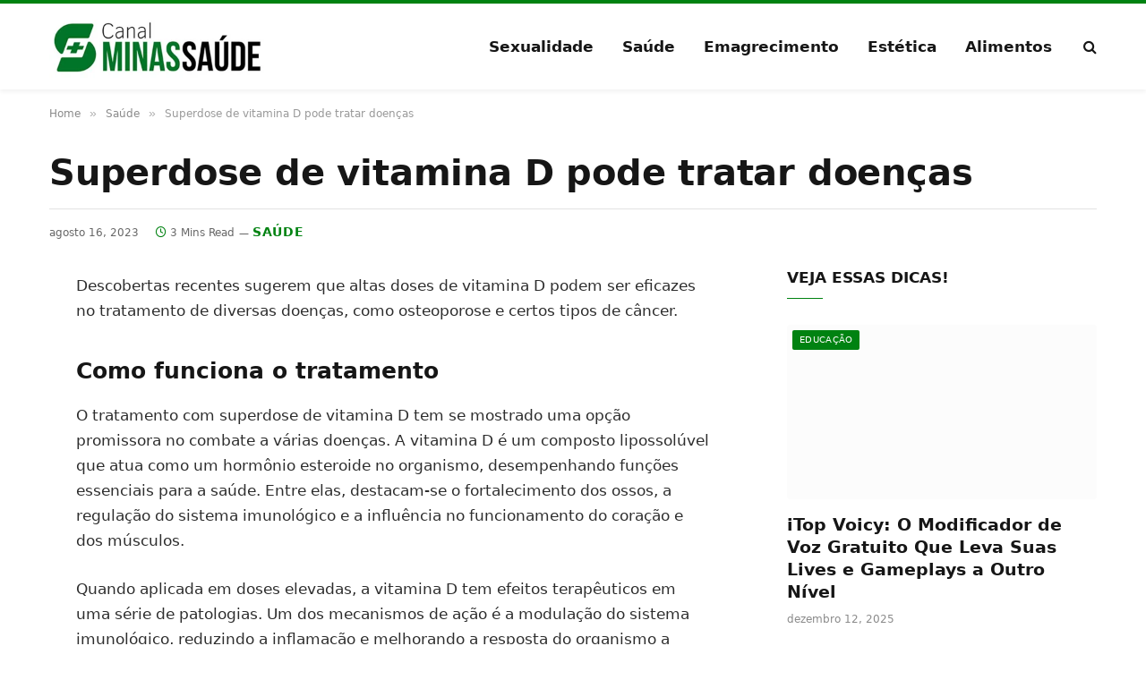

--- FILE ---
content_type: text/html; charset=UTF-8
request_url: https://www.canalminassaude.com.br/superdose-de-vitamina-d-pode-tratar-doencas/
body_size: 24138
content:
<!DOCTYPE html><html lang="pt-BR" prefix="og: https://ogp.me/ns#" class="s-light site-s-light"><head><script data-no-optimize="1">var litespeed_docref=sessionStorage.getItem("litespeed_docref");litespeed_docref&&(Object.defineProperty(document,"referrer",{get:function(){return litespeed_docref}}),sessionStorage.removeItem("litespeed_docref"));</script> <meta charset="UTF-8" /><meta name="viewport" content="width=device-width, initial-scale=1" /><title>Superdose de vitamina D pode tratar doenças</title><link rel="preload" as="font" href="https://www.canalminassaude.com.br/wp-content/themes/smart-mag/css/icons/fonts/ts-icons.woff2?v3.2" type="font/woff2" crossorigin="anonymous" /><meta name="description" content="Descobertas recentes sugerem que altas doses de vitamina D podem ser eficazes no tratamento de diversas doenças, como osteoporose e certos tipos de câncer."/><meta name="robots" content="follow, index, max-snippet:-1, max-video-preview:-1, max-image-preview:large"/><link rel="canonical" href="https://www.canalminassaude.com.br/superdose-de-vitamina-d-pode-tratar-doencas/" /><meta property="og:locale" content="pt_BR" /><meta property="og:type" content="article" /><meta property="og:title" content="Superdose de vitamina D pode tratar doenças" /><meta property="og:description" content="Descobertas recentes sugerem que altas doses de vitamina D podem ser eficazes no tratamento de diversas doenças, como osteoporose e certos tipos de câncer." /><meta property="og:url" content="https://www.canalminassaude.com.br/superdose-de-vitamina-d-pode-tratar-doencas/" /><meta property="og:site_name" content="Canal Minas Saúde" /><meta property="article:publisher" content="https://www.facebook.com/canalminassaude1" /><meta property="article:section" content="Saúde" /><meta property="og:image" content="https://www.canalminassaude.com.br/wp-content/uploads/2023/08/medico-especialista.jpg" /><meta property="og:image:secure_url" content="https://www.canalminassaude.com.br/wp-content/uploads/2023/08/medico-especialista.jpg" /><meta property="og:image:width" content="1000" /><meta property="og:image:height" content="667" /><meta property="og:image:alt" content="Superdose de vitamina D pode tratar doenças" /><meta property="og:image:type" content="image/jpeg" /><meta property="article:published_time" content="2023-08-16T19:35:14-03:00" /><meta name="twitter:card" content="summary_large_image" /><meta name="twitter:title" content="Superdose de vitamina D pode tratar doenças" /><meta name="twitter:description" content="Descobertas recentes sugerem que altas doses de vitamina D podem ser eficazes no tratamento de diversas doenças, como osteoporose e certos tipos de câncer." /><meta name="twitter:image" content="https://www.canalminassaude.com.br/wp-content/uploads/2023/08/medico-especialista.jpg" /><meta name="twitter:label1" content="Escrito por" /><meta name="twitter:data1" content="Carol Aparecida da Silva" /><meta name="twitter:label2" content="Tempo para leitura" /><meta name="twitter:data2" content="2 minutos" /> <script type="application/ld+json" class="rank-math-schema-pro">{"@context":"https://schema.org","@graph":[{"@type":"Organization","@id":"https://www.canalminassaude.com.br/#organization","name":"Canal Minas Sa\u00fade","sameAs":["https://www.facebook.com/canalminassaude1"],"logo":{"@type":"ImageObject","@id":"https://www.canalminassaude.com.br/#logo","url":"https://www.canalminassaude.com.br/wp-content/uploads/2022/06/canal-minas-230-_1_.webp","contentUrl":"https://www.canalminassaude.com.br/wp-content/uploads/2022/06/canal-minas-230-_1_.webp","caption":"Canal Minas Sa\u00fade","inLanguage":"pt-BR","width":"230","height":"55"}},{"@type":"WebSite","@id":"https://www.canalminassaude.com.br/#website","url":"https://www.canalminassaude.com.br","name":"Canal Minas Sa\u00fade","publisher":{"@id":"https://www.canalminassaude.com.br/#organization"},"inLanguage":"pt-BR"},{"@type":"ImageObject","@id":"https://www.canalminassaude.com.br/wp-content/uploads/2023/08/medico-especialista.jpg","url":"https://www.canalminassaude.com.br/wp-content/uploads/2023/08/medico-especialista.jpg","width":"1000","height":"667","inLanguage":"pt-BR"},{"@type":"WebPage","@id":"https://www.canalminassaude.com.br/superdose-de-vitamina-d-pode-tratar-doencas/#webpage","url":"https://www.canalminassaude.com.br/superdose-de-vitamina-d-pode-tratar-doencas/","name":"Superdose de vitamina D pode tratar doen\u00e7as","datePublished":"2023-08-16T19:35:14-03:00","dateModified":"2023-08-16T19:35:14-03:00","isPartOf":{"@id":"https://www.canalminassaude.com.br/#website"},"primaryImageOfPage":{"@id":"https://www.canalminassaude.com.br/wp-content/uploads/2023/08/medico-especialista.jpg"},"inLanguage":"pt-BR"},{"@type":"Person","@id":"https://www.canalminassaude.com.br/superdose-de-vitamina-d-pode-tratar-doencas/#author","name":"Carol Aparecida da Silva","image":{"@type":"ImageObject","@id":"https://www.canalminassaude.com.br/wp-content/litespeed/avatar/42e99006ec2854e3d6e2fb44bed52664.jpg?ver=1768426428","url":"https://www.canalminassaude.com.br/wp-content/litespeed/avatar/42e99006ec2854e3d6e2fb44bed52664.jpg?ver=1768426428","caption":"Carol Aparecida da Silva","inLanguage":"pt-BR"},"sameAs":["https://www.canalminassaude.com.br/"],"worksFor":{"@id":"https://www.canalminassaude.com.br/#organization"}},{"@type":"BlogPosting","headline":"Superdose de vitamina D pode tratar doen\u00e7as","datePublished":"2023-08-16T19:35:14-03:00","dateModified":"2023-08-16T19:35:14-03:00","articleSection":"Sa\u00fade","author":{"@id":"https://www.canalminassaude.com.br/superdose-de-vitamina-d-pode-tratar-doencas/#author","name":"Carol Aparecida da Silva"},"publisher":{"@id":"https://www.canalminassaude.com.br/#organization"},"description":"Descobertas recentes sugerem que altas doses de vitamina D podem ser eficazes no tratamento de diversas doen\u00e7as, como osteoporose e certos tipos de c\u00e2ncer.","name":"Superdose de vitamina D pode tratar doen\u00e7as","@id":"https://www.canalminassaude.com.br/superdose-de-vitamina-d-pode-tratar-doencas/#richSnippet","isPartOf":{"@id":"https://www.canalminassaude.com.br/superdose-de-vitamina-d-pode-tratar-doencas/#webpage"},"image":{"@id":"https://www.canalminassaude.com.br/wp-content/uploads/2023/08/medico-especialista.jpg"},"inLanguage":"pt-BR","mainEntityOfPage":{"@id":"https://www.canalminassaude.com.br/superdose-de-vitamina-d-pode-tratar-doencas/#webpage"}}]}</script> <style id='wp-img-auto-sizes-contain-inline-css' type='text/css'>img:is([sizes=auto i],[sizes^="auto," i]){contain-intrinsic-size:3000px 1500px}
/*# sourceURL=wp-img-auto-sizes-contain-inline-css */</style><link data-optimized="2" rel="stylesheet" href="https://www.canalminassaude.com.br/wp-content/litespeed/css/ccedefa8b28cd7f3ff8370b58fb7838b.css?ver=de4ab" /><style id='classic-theme-styles-inline-css' type='text/css'>/*! This file is auto-generated */
.wp-block-button__link{color:#fff;background-color:#32373c;border-radius:9999px;box-shadow:none;text-decoration:none;padding:calc(.667em + 2px) calc(1.333em + 2px);font-size:1.125em}.wp-block-file__button{background:#32373c;color:#fff;text-decoration:none}
/*# sourceURL=/wp-includes/css/classic-themes.min.css */</style><style id='global-styles-inline-css' type='text/css'>:root{--wp--preset--aspect-ratio--square: 1;--wp--preset--aspect-ratio--4-3: 4/3;--wp--preset--aspect-ratio--3-4: 3/4;--wp--preset--aspect-ratio--3-2: 3/2;--wp--preset--aspect-ratio--2-3: 2/3;--wp--preset--aspect-ratio--16-9: 16/9;--wp--preset--aspect-ratio--9-16: 9/16;--wp--preset--color--black: #000000;--wp--preset--color--cyan-bluish-gray: #abb8c3;--wp--preset--color--white: #ffffff;--wp--preset--color--pale-pink: #f78da7;--wp--preset--color--vivid-red: #cf2e2e;--wp--preset--color--luminous-vivid-orange: #ff6900;--wp--preset--color--luminous-vivid-amber: #fcb900;--wp--preset--color--light-green-cyan: #7bdcb5;--wp--preset--color--vivid-green-cyan: #00d084;--wp--preset--color--pale-cyan-blue: #8ed1fc;--wp--preset--color--vivid-cyan-blue: #0693e3;--wp--preset--color--vivid-purple: #9b51e0;--wp--preset--gradient--vivid-cyan-blue-to-vivid-purple: linear-gradient(135deg,rgb(6,147,227) 0%,rgb(155,81,224) 100%);--wp--preset--gradient--light-green-cyan-to-vivid-green-cyan: linear-gradient(135deg,rgb(122,220,180) 0%,rgb(0,208,130) 100%);--wp--preset--gradient--luminous-vivid-amber-to-luminous-vivid-orange: linear-gradient(135deg,rgb(252,185,0) 0%,rgb(255,105,0) 100%);--wp--preset--gradient--luminous-vivid-orange-to-vivid-red: linear-gradient(135deg,rgb(255,105,0) 0%,rgb(207,46,46) 100%);--wp--preset--gradient--very-light-gray-to-cyan-bluish-gray: linear-gradient(135deg,rgb(238,238,238) 0%,rgb(169,184,195) 100%);--wp--preset--gradient--cool-to-warm-spectrum: linear-gradient(135deg,rgb(74,234,220) 0%,rgb(151,120,209) 20%,rgb(207,42,186) 40%,rgb(238,44,130) 60%,rgb(251,105,98) 80%,rgb(254,248,76) 100%);--wp--preset--gradient--blush-light-purple: linear-gradient(135deg,rgb(255,206,236) 0%,rgb(152,150,240) 100%);--wp--preset--gradient--blush-bordeaux: linear-gradient(135deg,rgb(254,205,165) 0%,rgb(254,45,45) 50%,rgb(107,0,62) 100%);--wp--preset--gradient--luminous-dusk: linear-gradient(135deg,rgb(255,203,112) 0%,rgb(199,81,192) 50%,rgb(65,88,208) 100%);--wp--preset--gradient--pale-ocean: linear-gradient(135deg,rgb(255,245,203) 0%,rgb(182,227,212) 50%,rgb(51,167,181) 100%);--wp--preset--gradient--electric-grass: linear-gradient(135deg,rgb(202,248,128) 0%,rgb(113,206,126) 100%);--wp--preset--gradient--midnight: linear-gradient(135deg,rgb(2,3,129) 0%,rgb(40,116,252) 100%);--wp--preset--font-size--small: 13px;--wp--preset--font-size--medium: 20px;--wp--preset--font-size--large: 36px;--wp--preset--font-size--x-large: 42px;--wp--preset--spacing--20: 0.44rem;--wp--preset--spacing--30: 0.67rem;--wp--preset--spacing--40: 1rem;--wp--preset--spacing--50: 1.5rem;--wp--preset--spacing--60: 2.25rem;--wp--preset--spacing--70: 3.38rem;--wp--preset--spacing--80: 5.06rem;--wp--preset--shadow--natural: 6px 6px 9px rgba(0, 0, 0, 0.2);--wp--preset--shadow--deep: 12px 12px 50px rgba(0, 0, 0, 0.4);--wp--preset--shadow--sharp: 6px 6px 0px rgba(0, 0, 0, 0.2);--wp--preset--shadow--outlined: 6px 6px 0px -3px rgb(255, 255, 255), 6px 6px rgb(0, 0, 0);--wp--preset--shadow--crisp: 6px 6px 0px rgb(0, 0, 0);}:where(.is-layout-flex){gap: 0.5em;}:where(.is-layout-grid){gap: 0.5em;}body .is-layout-flex{display: flex;}.is-layout-flex{flex-wrap: wrap;align-items: center;}.is-layout-flex > :is(*, div){margin: 0;}body .is-layout-grid{display: grid;}.is-layout-grid > :is(*, div){margin: 0;}:where(.wp-block-columns.is-layout-flex){gap: 2em;}:where(.wp-block-columns.is-layout-grid){gap: 2em;}:where(.wp-block-post-template.is-layout-flex){gap: 1.25em;}:where(.wp-block-post-template.is-layout-grid){gap: 1.25em;}.has-black-color{color: var(--wp--preset--color--black) !important;}.has-cyan-bluish-gray-color{color: var(--wp--preset--color--cyan-bluish-gray) !important;}.has-white-color{color: var(--wp--preset--color--white) !important;}.has-pale-pink-color{color: var(--wp--preset--color--pale-pink) !important;}.has-vivid-red-color{color: var(--wp--preset--color--vivid-red) !important;}.has-luminous-vivid-orange-color{color: var(--wp--preset--color--luminous-vivid-orange) !important;}.has-luminous-vivid-amber-color{color: var(--wp--preset--color--luminous-vivid-amber) !important;}.has-light-green-cyan-color{color: var(--wp--preset--color--light-green-cyan) !important;}.has-vivid-green-cyan-color{color: var(--wp--preset--color--vivid-green-cyan) !important;}.has-pale-cyan-blue-color{color: var(--wp--preset--color--pale-cyan-blue) !important;}.has-vivid-cyan-blue-color{color: var(--wp--preset--color--vivid-cyan-blue) !important;}.has-vivid-purple-color{color: var(--wp--preset--color--vivid-purple) !important;}.has-black-background-color{background-color: var(--wp--preset--color--black) !important;}.has-cyan-bluish-gray-background-color{background-color: var(--wp--preset--color--cyan-bluish-gray) !important;}.has-white-background-color{background-color: var(--wp--preset--color--white) !important;}.has-pale-pink-background-color{background-color: var(--wp--preset--color--pale-pink) !important;}.has-vivid-red-background-color{background-color: var(--wp--preset--color--vivid-red) !important;}.has-luminous-vivid-orange-background-color{background-color: var(--wp--preset--color--luminous-vivid-orange) !important;}.has-luminous-vivid-amber-background-color{background-color: var(--wp--preset--color--luminous-vivid-amber) !important;}.has-light-green-cyan-background-color{background-color: var(--wp--preset--color--light-green-cyan) !important;}.has-vivid-green-cyan-background-color{background-color: var(--wp--preset--color--vivid-green-cyan) !important;}.has-pale-cyan-blue-background-color{background-color: var(--wp--preset--color--pale-cyan-blue) !important;}.has-vivid-cyan-blue-background-color{background-color: var(--wp--preset--color--vivid-cyan-blue) !important;}.has-vivid-purple-background-color{background-color: var(--wp--preset--color--vivid-purple) !important;}.has-black-border-color{border-color: var(--wp--preset--color--black) !important;}.has-cyan-bluish-gray-border-color{border-color: var(--wp--preset--color--cyan-bluish-gray) !important;}.has-white-border-color{border-color: var(--wp--preset--color--white) !important;}.has-pale-pink-border-color{border-color: var(--wp--preset--color--pale-pink) !important;}.has-vivid-red-border-color{border-color: var(--wp--preset--color--vivid-red) !important;}.has-luminous-vivid-orange-border-color{border-color: var(--wp--preset--color--luminous-vivid-orange) !important;}.has-luminous-vivid-amber-border-color{border-color: var(--wp--preset--color--luminous-vivid-amber) !important;}.has-light-green-cyan-border-color{border-color: var(--wp--preset--color--light-green-cyan) !important;}.has-vivid-green-cyan-border-color{border-color: var(--wp--preset--color--vivid-green-cyan) !important;}.has-pale-cyan-blue-border-color{border-color: var(--wp--preset--color--pale-cyan-blue) !important;}.has-vivid-cyan-blue-border-color{border-color: var(--wp--preset--color--vivid-cyan-blue) !important;}.has-vivid-purple-border-color{border-color: var(--wp--preset--color--vivid-purple) !important;}.has-vivid-cyan-blue-to-vivid-purple-gradient-background{background: var(--wp--preset--gradient--vivid-cyan-blue-to-vivid-purple) !important;}.has-light-green-cyan-to-vivid-green-cyan-gradient-background{background: var(--wp--preset--gradient--light-green-cyan-to-vivid-green-cyan) !important;}.has-luminous-vivid-amber-to-luminous-vivid-orange-gradient-background{background: var(--wp--preset--gradient--luminous-vivid-amber-to-luminous-vivid-orange) !important;}.has-luminous-vivid-orange-to-vivid-red-gradient-background{background: var(--wp--preset--gradient--luminous-vivid-orange-to-vivid-red) !important;}.has-very-light-gray-to-cyan-bluish-gray-gradient-background{background: var(--wp--preset--gradient--very-light-gray-to-cyan-bluish-gray) !important;}.has-cool-to-warm-spectrum-gradient-background{background: var(--wp--preset--gradient--cool-to-warm-spectrum) !important;}.has-blush-light-purple-gradient-background{background: var(--wp--preset--gradient--blush-light-purple) !important;}.has-blush-bordeaux-gradient-background{background: var(--wp--preset--gradient--blush-bordeaux) !important;}.has-luminous-dusk-gradient-background{background: var(--wp--preset--gradient--luminous-dusk) !important;}.has-pale-ocean-gradient-background{background: var(--wp--preset--gradient--pale-ocean) !important;}.has-electric-grass-gradient-background{background: var(--wp--preset--gradient--electric-grass) !important;}.has-midnight-gradient-background{background: var(--wp--preset--gradient--midnight) !important;}.has-small-font-size{font-size: var(--wp--preset--font-size--small) !important;}.has-medium-font-size{font-size: var(--wp--preset--font-size--medium) !important;}.has-large-font-size{font-size: var(--wp--preset--font-size--large) !important;}.has-x-large-font-size{font-size: var(--wp--preset--font-size--x-large) !important;}
:where(.wp-block-post-template.is-layout-flex){gap: 1.25em;}:where(.wp-block-post-template.is-layout-grid){gap: 1.25em;}
:where(.wp-block-term-template.is-layout-flex){gap: 1.25em;}:where(.wp-block-term-template.is-layout-grid){gap: 1.25em;}
:where(.wp-block-columns.is-layout-flex){gap: 2em;}:where(.wp-block-columns.is-layout-grid){gap: 2em;}
:root :where(.wp-block-pullquote){font-size: 1.5em;line-height: 1.6;}
/*# sourceURL=global-styles-inline-css */</style><style id='smartmag-core-inline-css' type='text/css'>:root { --c-main: #008211;
--c-main-rgb: 0,130,17;
--text-font: "Libre Franklin", system-ui, -apple-system, "Segoe UI", Arial, sans-serif;
--body-font: "Libre Franklin", system-ui, -apple-system, "Segoe UI", Arial, sans-serif;
--title-font: "Inter", system-ui, -apple-system, "Segoe UI", Arial, sans-serif;
--h-font: "Inter", system-ui, -apple-system, "Segoe UI", Arial, sans-serif;
--text-h-font: var(--h-font);
--title-size-m: 19px;
--main-width: 1170px;
--c-p-meta-icons: var(--c-main); }
.smart-head-main { --c-shadow: rgba(0,0,0,0.05); }
.smart-head-main .smart-head-mid { --head-h: 100px; border-top-width: 4px; border-top-color: var(--c-main); }
.smart-head-main .smart-head-bot { border-top-width: 1px; }
.navigation-main .menu > li > a { font-size: 17px; }
.navigation-main { --nav-items-space: 16px; }
.s-light .navigation { --c-nav-blip: #9b9b9b; }
.smart-head-mobile .smart-head-mid { border-top-width: 4px; border-top-color: var(--c-main); }
.navigation-small .menu > li > a { letter-spacing: -0.01em; }
.smart-head-main .offcanvas-toggle { transform: scale(0.85); }
.main-footer .upper-footer { background-color: #00171e; }
.main-footer .lower-footer { background-color: #000f16; }
.l-post { --media-radius: 3px; }
.cat-labels .category { font-size: 10px; border-radius: 2px; }
.cat-labels-overlay { margin-top: 6px; margin-left: 6px; }
.post-meta-single .meta-item, .post-meta-single .text-in { font-weight: 500; }
.the-post-header .post-meta .post-title { line-height: 1.2; }
.site-s-light .entry-content { color: #2d2d2d; }
@media (min-width: 1200px) { .s-head-modern-a .post-title { font-size: 39px; } }
@media (min-width: 941px) and (max-width: 1200px) { .navigation-main .menu > li > a { font-size: calc(10px + (17px - 10px) * .7); } }


/*# sourceURL=smartmag-core-inline-css */</style> <script id="smartmag-lazy-inline-js-after" type="litespeed/javascript">/**
 * @copyright ThemeSphere
 * @preserve
 */
var BunyadLazy={};BunyadLazy.load=function(){function a(e,n){var t={};e.dataset.bgset&&e.dataset.sizes?(t.sizes=e.dataset.sizes,t.srcset=e.dataset.bgset):t.src=e.dataset.bgsrc,function(t){var a=t.dataset.ratio;if(0<a){const e=t.parentElement;if(e.classList.contains("media-ratio")){const n=e.style;n.getPropertyValue("--a-ratio")||(n.paddingBottom=100/a+"%")}}}(e);var a,o=document.createElement("img");for(a in o.onload=function(){var t="url('"+(o.currentSrc||o.src)+"')",a=e.style;a.backgroundImage!==t&&requestAnimationFrame(()=>{a.backgroundImage=t,n&&n()}),o.onload=null,o.onerror=null,o=null},o.onerror=o.onload,t)o.setAttribute(a,t[a]);o&&o.complete&&0<o.naturalWidth&&o.onload&&o.onload()}function e(t){t.dataset.loaded||a(t,()=>{document.dispatchEvent(new Event("lazyloaded")),t.dataset.loaded=1})}function n(t){"complete"===document.readyState?t():window.addEventListener("load",t)}return{initEarly:function(){var t,a=()=>{document.querySelectorAll(".img.bg-cover:not(.lazyload)").forEach(e)};"complete"!==document.readyState?(t=setInterval(a,150),n(()=>{a(),clearInterval(t)})):a()},callOnLoad:n,initBgImages:function(t){t&&n(()=>{document.querySelectorAll(".img.bg-cover").forEach(e)})},bgLoad:a}}(),BunyadLazy.load.initEarly()</script> <script type="litespeed/javascript" data-src="https://www.canalminassaude.com.br/wp-includes/js/jquery/jquery.min.js" id="jquery-core-js"></script> <meta name="google-adsense-account" content="ca-pub-8153573963896675"> <script type="litespeed/javascript" data-src="https://pagead2.googlesyndication.com/pagead/js/adsbygoogle.js?client=ca-pub-8153573963896675"
     crossorigin="anonymous"></script> <script type="litespeed/javascript">var BunyadSchemeKey='bunyad-scheme';(()=>{const d=document.documentElement;const c=d.classList;var scheme=localStorage.getItem(BunyadSchemeKey);if(scheme){d.dataset.origClass=c;scheme==='dark'?c.remove('s-light','site-s-light'):c.remove('s-dark','site-s-dark');c.add('site-s-'+scheme,'s-'+scheme)}})()</script> <meta name="generator" content="Elementor 3.34.1; features: additional_custom_breakpoints; settings: css_print_method-external, google_font-enabled, font_display-auto"><style>.e-con.e-parent:nth-of-type(n+4):not(.e-lazyloaded):not(.e-no-lazyload),
				.e-con.e-parent:nth-of-type(n+4):not(.e-lazyloaded):not(.e-no-lazyload) * {
					background-image: none !important;
				}
				@media screen and (max-height: 1024px) {
					.e-con.e-parent:nth-of-type(n+3):not(.e-lazyloaded):not(.e-no-lazyload),
					.e-con.e-parent:nth-of-type(n+3):not(.e-lazyloaded):not(.e-no-lazyload) * {
						background-image: none !important;
					}
				}
				@media screen and (max-height: 640px) {
					.e-con.e-parent:nth-of-type(n+2):not(.e-lazyloaded):not(.e-no-lazyload),
					.e-con.e-parent:nth-of-type(n+2):not(.e-lazyloaded):not(.e-no-lazyload) * {
						background-image: none !important;
					}
				}</style><noscript><style>.perfmatters-lazy[data-src]{display:none !important;}</style></noscript><style>.perfmatters-lazy-youtube{position:relative;width:100%;max-width:100%;height:0;padding-bottom:56.23%;overflow:hidden}.perfmatters-lazy-youtube img{position:absolute;top:0;right:0;bottom:0;left:0;display:block;width:100%;max-width:100%;height:auto;margin:auto;border:none;cursor:pointer;transition:.5s all;-webkit-transition:.5s all;-moz-transition:.5s all}.perfmatters-lazy-youtube img:hover{-webkit-filter:brightness(75%)}.perfmatters-lazy-youtube .play{position:absolute;top:50%;left:50%;right:auto;width:68px;height:48px;margin-left:-34px;margin-top:-24px;background:url(https://www.canalminassaude.com.br/wp-content/plugins/perfmatters/img/youtube.svg) no-repeat;background-position:center;background-size:cover;pointer-events:none;filter:grayscale(1)}.perfmatters-lazy-youtube:hover .play{filter:grayscale(0)}.perfmatters-lazy-youtube iframe{position:absolute;top:0;left:0;width:100%;height:100%;z-index:99}</style></head><body class="wp-singular post-template-default single single-post postid-8424 single-format-standard wp-custom-logo wp-theme-smart-mag right-sidebar post-layout-large-b post-cat-4 has-lb has-lb-sm ts-img-hov-fade layout-normal elementor-default elementor-kit-12667"><div class="main-wrap"><div class="off-canvas-backdrop"></div><div class="mobile-menu-container off-canvas s-dark hide-menu-lg" id="off-canvas"><div class="off-canvas-head">
<a href="#" class="close">
<span class="visuallyhidden">Close Menu</span>
<i class="tsi tsi-times"></i>
</a><div class="ts-logo"></div></div><div class="off-canvas-content"><ul id="menu-topo" class="mobile-menu"><li id="menu-item-1392" class="menu-item menu-item-type-taxonomy menu-item-object-category menu-item-1392"><a href="https://www.canalminassaude.com.br/sexualidade/">Sexualidade</a></li><li id="menu-item-1391" class="menu-item menu-item-type-taxonomy menu-item-object-category current-post-ancestor current-menu-parent current-post-parent menu-item-1391"><a href="https://www.canalminassaude.com.br/saude/">Saúde</a></li><li id="menu-item-4773" class="menu-item menu-item-type-taxonomy menu-item-object-category menu-item-4773"><a href="https://www.canalminassaude.com.br/emagrecimento/">Emagrecimento</a></li><li id="menu-item-4774" class="menu-item menu-item-type-taxonomy menu-item-object-category menu-item-4774"><a href="https://www.canalminassaude.com.br/estetica/">Estética</a></li><li id="menu-item-5462" class="menu-item menu-item-type-taxonomy menu-item-object-category menu-item-5462"><a href="https://www.canalminassaude.com.br/alimentos/">Alimentos</a></li></ul><div class="off-canvas-widgets"><div id="smartmag-block-posts-small-3" class="widget ts-block-widget smartmag-widget-posts-small"><div class="block"><section class="block-wrap block-posts-small block-sc mb-none" data-id="1"><div class="widget-title block-head block-head-ac block-head-b"><h5 class="heading">Veja</h5></div><div class="block-content"><div class="loop loop-small loop-small-a loop-sep loop-small-sep grid grid-1 md:grid-1 sm:grid-1 xs:grid-1"><article class="l-post small-post small-a-post m-pos-left"><div class="media">
<a href="https://www.canalminassaude.com.br/itop-voicy-modificador-de-voz/" class="image-link media-ratio ar-bunyad-thumb" title="iTop Voicy: O Modificador de Voz Gratuito Que Leva Suas Lives e Gameplays a Outro Nível"><span data-bgsrc="https://www.canalminassaude.com.br/wp-content/uploads/2025/12/Modificador-de-Voz-300x200.jpg" class="img bg-cover wp-post-image attachment-medium size-medium lazyload" data-bgset="https://www.canalminassaude.com.br/wp-content/uploads/2025/12/Modificador-de-Voz-300x200.jpg 300w, https://www.canalminassaude.com.br/wp-content/uploads/2025/12/Modificador-de-Voz-768x512.jpg 768w, https://www.canalminassaude.com.br/wp-content/uploads/2025/12/Modificador-de-Voz-150x100.jpg 150w, https://www.canalminassaude.com.br/wp-content/uploads/2025/12/Modificador-de-Voz-450x300.jpg 450w, https://www.canalminassaude.com.br/wp-content/uploads/2025/12/Modificador-de-Voz.jpg 1000w" data-sizes="(max-width: 107px) 100vw, 107px"></span></a></div><div class="content"><div class="post-meta post-meta-a post-meta-left has-below"><h4 class="is-title post-title"><a href="https://www.canalminassaude.com.br/itop-voicy-modificador-de-voz/">iTop Voicy: O Modificador de Voz Gratuito Que Leva Suas Lives e Gameplays a Outro Nível</a></h4><div class="post-meta-items meta-below"><span class="meta-item date"><span class="date-link"><time class="post-date" datetime="2025-12-12T08:14:22-03:00">dezembro 12, 2025</time></span></span></div></div></div></article><article class="l-post small-post small-a-post m-pos-left"><div class="media">
<a href="https://www.canalminassaude.com.br/criacao-de-loja-virtual-produtos-saude/" class="image-link media-ratio ar-bunyad-thumb" title="Venda de produtos de saúde: Erros na criação de loja virtual"><span data-bgsrc="https://www.canalminassaude.com.br/wp-content/uploads/2025/12/Criacao-de-loja-virtual-2-300x200.jpg" class="img bg-cover wp-post-image attachment-medium size-medium lazyload" data-bgset="https://www.canalminassaude.com.br/wp-content/uploads/2025/12/Criacao-de-loja-virtual-2-300x200.jpg 300w, https://www.canalminassaude.com.br/wp-content/uploads/2025/12/Criacao-de-loja-virtual-2-768x512.jpg 768w, https://www.canalminassaude.com.br/wp-content/uploads/2025/12/Criacao-de-loja-virtual-2-150x100.jpg 150w, https://www.canalminassaude.com.br/wp-content/uploads/2025/12/Criacao-de-loja-virtual-2-450x300.jpg 450w, https://www.canalminassaude.com.br/wp-content/uploads/2025/12/Criacao-de-loja-virtual-2.jpg 1000w" data-sizes="(max-width: 107px) 100vw, 107px"></span></a></div><div class="content"><div class="post-meta post-meta-a post-meta-left has-below"><h4 class="is-title post-title"><a href="https://www.canalminassaude.com.br/criacao-de-loja-virtual-produtos-saude/">Venda de produtos de saúde: Erros na criação de loja virtual</a></h4><div class="post-meta-items meta-below"><span class="meta-item date"><span class="date-link"><time class="post-date" datetime="2025-11-14T07:54:27-03:00">novembro 14, 2025</time></span></span></div></div></div></article><article class="l-post small-post small-a-post m-pos-left"><div class="media">
<a href="https://www.canalminassaude.com.br/como-prevenir-calculo-renal/" class="image-link media-ratio ar-bunyad-thumb" title="Como prevenir cálculo renal: hábitos e orientação médica"><span data-bgsrc="https://www.canalminassaude.com.br/wp-content/uploads/2025/10/prevenir-calculo-renal-300x200.jpg" class="img bg-cover wp-post-image attachment-medium size-medium lazyload" data-bgset="https://www.canalminassaude.com.br/wp-content/uploads/2025/10/prevenir-calculo-renal-300x200.jpg 300w, https://www.canalminassaude.com.br/wp-content/uploads/2025/10/prevenir-calculo-renal-768x512.jpg 768w, https://www.canalminassaude.com.br/wp-content/uploads/2025/10/prevenir-calculo-renal-150x100.jpg 150w, https://www.canalminassaude.com.br/wp-content/uploads/2025/10/prevenir-calculo-renal-450x300.jpg 450w, https://www.canalminassaude.com.br/wp-content/uploads/2025/10/prevenir-calculo-renal.jpg 1000w" data-sizes="(max-width: 107px) 100vw, 107px"></span></a></div><div class="content"><div class="post-meta post-meta-a post-meta-left has-below"><h4 class="is-title post-title"><a href="https://www.canalminassaude.com.br/como-prevenir-calculo-renal/">Como prevenir cálculo renal: hábitos e orientação médica</a></h4><div class="post-meta-items meta-below"><span class="meta-item date"><span class="date-link"><time class="post-date" datetime="2025-10-15T07:35:05-03:00">outubro 15, 2025</time></span></span></div></div></div></article></div></div></section></div></div></div><div class="spc-social-block spc-social spc-social-b smart-head-social">
<a href="https://www.facebook.com/canalminassaude1/" class="link service s-facebook" target="_blank" rel="nofollow noopener">
<i class="icon tsi tsi-facebook"></i>					<span class="visuallyhidden">Facebook</span>
</a>
<a href="https://x.com/CanalMinas" class="link service s-twitter" target="_blank" rel="nofollow noopener">
<i class="icon tsi tsi-twitter"></i>					<span class="visuallyhidden">X (Twitter)</span>
</a>
<a href="#" class="link service s-instagram" target="_blank" rel="nofollow noopener">
<i class="icon tsi tsi-instagram"></i>					<span class="visuallyhidden">Instagram</span>
</a></div></div></div><div class="smart-head smart-head-a smart-head-main" id="smart-head" data-sticky="auto" data-sticky-type="smart" data-sticky-full><div class="smart-head-row smart-head-mid is-light smart-head-row-full"><div class="inner wrap"><div class="items items-left ">
<a href="https://www.canalminassaude.com.br/" title="Canal Minas Saúde" rel="home" class="logo-link ts-logo logo-is-image">
<span>
<img data-lazyloaded="1" src="[data-uri]" data-src="http://www.canalminassaude.com.br/wp-content/uploads/2022/12/canal-minas-360-120jpg.jpg.webp" class="logo-image" alt="Canal Minas Saúde" width="360" height="120"/>
</span>
</a></div><div class="items items-center empty"></div><div class="items items-right "><div class="nav-wrap"><nav class="navigation navigation-main nav-hov-a"><ul id="menu-topo-1" class="menu"><li class="menu-item menu-item-type-taxonomy menu-item-object-category menu-cat-84 menu-item-1392"><a href="https://www.canalminassaude.com.br/sexualidade/">Sexualidade</a></li><li class="menu-item menu-item-type-taxonomy menu-item-object-category current-post-ancestor current-menu-parent current-post-parent menu-cat-4 menu-item-1391"><a href="https://www.canalminassaude.com.br/saude/">Saúde</a></li><li class="menu-item menu-item-type-taxonomy menu-item-object-category menu-cat-133 menu-item-4773"><a href="https://www.canalminassaude.com.br/emagrecimento/">Emagrecimento</a></li><li class="menu-item menu-item-type-taxonomy menu-item-object-category menu-cat-134 menu-item-4774"><a href="https://www.canalminassaude.com.br/estetica/">Estética</a></li><li class="menu-item menu-item-type-taxonomy menu-item-object-category menu-cat-143 menu-item-5462"><a href="https://www.canalminassaude.com.br/alimentos/">Alimentos</a></li><li style="position:relative;" class="menu-item menu-item-gtranslate"><div style="position:absolute;white-space:nowrap;" id="gtranslate_menu_wrapper_68678"></div></li></ul></nav></div><a href="#" class="search-icon has-icon-only is-icon" title="Search">
<i class="tsi tsi-search"></i>
</a></div></div></div></div><div class="smart-head smart-head-a smart-head-mobile" id="smart-head-mobile" data-sticky="mid" data-sticky-type="smart" data-sticky-full><div class="smart-head-row smart-head-mid smart-head-row-3 is-light smart-head-row-full"><div class="inner wrap"><div class="items items-left ">
<button class="offcanvas-toggle has-icon" type="button" aria-label="Menu">
<span class="hamburger-icon hamburger-icon-a">
<span class="inner"></span>
</span>
</button></div><div class="items items-center ">
<a href="https://www.canalminassaude.com.br/" title="Canal Minas Saúde" rel="home" class="logo-link ts-logo logo-is-image">
<span>
<img data-lazyloaded="1" src="[data-uri]" data-src="http://www.canalminassaude.com.br/wp-content/uploads/2022/12/canal-minas-360-120jpg.jpg.webp" class="logo-image" alt="Canal Minas Saúde" width="360" height="120"/>
</span>
</a></div><div class="items items-right "><a href="#" class="search-icon has-icon-only is-icon" title="Search">
<i class="tsi tsi-search"></i>
</a></div></div></div></div><nav class="breadcrumbs is-full-width breadcrumbs-a" id="breadcrumb"><div class="inner ts-contain "><span><a href="https://www.canalminassaude.com.br/"><span>Home</span></a></span><span class="delim">&raquo;</span><span><a href="https://www.canalminassaude.com.br/saude/"><span>Saúde</span></a></span><span class="delim">&raquo;</span><span class="current">Superdose de vitamina D pode tratar doenças</span></div></nav><div class="main ts-contain cf right-sidebar"><div class="s-head-large s-head-has-sep the-post-header s-head-modern s-head-large-b has-share-meta-right"><div class="post-meta post-meta-a post-meta-left post-meta-single has-below"><h1 class="is-title post-title">Superdose de vitamina D pode tratar doenças</h1><div class="post-meta-items meta-below"><span class="meta-item has-next-icon date"><time class="post-date" datetime="2023-08-16T19:35:14-03:00">agosto 16, 2023</time></span><span class="meta-item read-time has-icon"><i class="tsi tsi-clock"></i>3 Mins Read</span><span class="meta-item post-cat">
<a href="https://www.canalminassaude.com.br/saude/" class="category term-color-4" rel="category">Saúde</a>
</span></div></div></div><div class="ts-row"><div class="col-8 main-content s-post-contain"><div class="single-featured"></div><div class="the-post s-post-large-b s-post-large"><article id="post-8424" class="post-8424 post type-post status-publish format-standard has-post-thumbnail category-saude"><div class="post-content-wrap"><div class="post-content cf entry-content content-spacious"><p>Descobertas recentes sugerem que altas doses de vitamina D podem ser eficazes no tratamento de diversas doenças, como osteoporose e certos tipos de câncer.</p><h2>Como funciona o tratamento</h2><p>O tratamento com superdose de vitamina D tem se mostrado uma opção promissora no combate a várias doenças. A vitamina D é um composto lipossolúvel que atua como um hormônio esteroide no organismo, desempenhando funções essenciais para a saúde. Entre elas, destacam-se o fortalecimento dos ossos, a regulação do sistema imunológico e a influência no funcionamento do coração e dos músculos.</p><p>Quando aplicada em doses elevadas, a vitamina D tem efeitos terapêuticos em uma série de patologias. Um dos mecanismos de ação é a modulação do sistema imunológico, reduzindo a inflamação e melhorando a resposta do organismo a infecções e doenças autoimunes.</p><p>Além disso, a vitamina D também age diretamente nas células cancerígenas, inibindo seu crescimento e estimulando a morte celular programada, conhecida como apoptose. Portanto, o tratamento com superdose de vitamina D pode ser uma alternativa complementar ao tratamento convencional do câncer.</p><h2>Por que o tratamento funciona</h2><p>O sucesso do tratamento com superdose de vitamina D se dá pelo papel importante que ela desempenha no organismo. A vitamina D é produzida principalmente pela exposição solar, mas pode ser obtida também através de alimentos como peixes, ovos e cogumelos.</p><p>Ao suplementar o organismo com doses elevadas de vitamina D, é possível alcançar níveis sanguíneos mais altos do que aqueles obtidos apenas pela exposição solar ou alimentação. Dessa forma, o sistema imunológico é impulsionado, tornando-se mais eficiente no combate a infecções e doenças.</p><p>Além disso, a vitamina D atua na regulação de células do sistema imune, como os linfócitos T, que desempenham um papel fundamental no combate a agentes externos. A modulação dessas células pelo hormônio esteroide contribui para a redução de processos inflamatórios e melhora da resposta imunológica.</p><p>No caso do tratamento de doenças como o câncer, a vitamina D interfere diretamente nas células tumorais, inibindo a sua capacidade de proliferação e estimulando a sua morte. Estudos demonstram que a vitamina D age na regulação do ciclo celular, impedindo a replicação descontrolada de células malignas.</p><p>Portanto, o tratamento com superdose de vitamina D funciona devido à sua ação direta no sistema imunológico e na regulação de células tumorais. Com doses elevadas, é possível alcançar resultados terapêuticos significativos e complementar o tratamento tradicional de diversas doenças.</p><p>No entanto, é importante ressaltar que o tratamento com superdose de vitamina D deve ser realizado sob orientação médica, pois cada paciente possui necessidades específicas e é fundamental garantir uma dose adequada e segura. O profissional de saúde será capaz de avaliar o estado clínico do paciente e indicar a melhor forma de utilizar a vitamina D como tratamento complementar, maximizando seus benefícios e minimizando possíveis riscos.</p><p>Este conteúdo não deve ser usado como consulta médica. Para melhor tratamento, faça uma consulta com um médico.</p><div class=sv-page><p>Esse artigo te ajudou? Deixe seu voto!</p><section class="sv-section" style="  margin:auto !important ;"><div class="sv-wrapper" style="background-color:#ffffff;" data-pid="8424";><div class="sv-like" style="background-color: #ffffff ">				<i class="fa fa-thumbs-up" style="color:#28a745;" id="sv-like"></i><div class="sv-like-loader" style="display:none; border-color:#e0e0e0 ;border-top-color:#28a745;" id="sv-like-loader"></div></div><div class="sv-count-numbers" style="color:#000000!important;">				<span id="sv-num-like">0</span>				<span id="print-mean" class="sv-mean">-</span>				<span id="sv-num-dislike">0</span></div><div class="sv-dislike" style="background-color: #ffffff ">				<i class="fa fa-thumbs-down" style="color:#dc3545;" aria-hidden="true" id="sv-dislike"></i><div class="sv-dislike-loader" style="display:none; border-color:#e0e0e0 ; border-top-color:#dc3545;" id="sv-dislike-loader"></div></div>			<input type="hidden" id="ip-add" name="ip-add" value="3.133.148.127"></div></section><div><p class="sv-success-message" style="text-align:center; color:#000000!important;  font-style:normal!important; font-weight:bold!important;">Obrigado pelo seu voto!</p><p class="sv-error-message" style="text-align:center; color:#000000!important;  font-style:normal!important; font-weight:bold!important; ">Desculpe, mas você ja votou!</p></div></div></div></div></article><section class="related-posts"><div class="block-head block-head-ac block-head-a block-head-a1 is-left"><h4 class="heading">Artigos <span class="color">Relacionados</span></h4></div><section class="block-wrap block-grid cols-gap-sm mb-none" data-id="2"><div class="block-content"><div class="loop loop-grid loop-grid-sm grid grid-3 md:grid-2 xs:grid-1"><article class="l-post grid-post grid-sm-post"><div class="media">
<a href="https://www.canalminassaude.com.br/como-prevenir-calculo-renal/" class="image-link media-ratio ratio-16-9" title="Como prevenir cálculo renal: hábitos e orientação médica"><span data-bgsrc="https://www.canalminassaude.com.br/wp-content/uploads/2025/10/prevenir-calculo-renal-450x300.jpg" class="img bg-cover wp-post-image attachment-bunyad-medium size-bunyad-medium lazyload" data-bgset="https://www.canalminassaude.com.br/wp-content/uploads/2025/10/prevenir-calculo-renal-450x300.jpg 450w, https://www.canalminassaude.com.br/wp-content/uploads/2025/10/prevenir-calculo-renal-768x512.jpg 768w, https://www.canalminassaude.com.br/wp-content/uploads/2025/10/prevenir-calculo-renal.jpg 1000w" data-sizes="(max-width: 368px) 100vw, 368px"></span></a></div><div class="content"><div class="post-meta post-meta-a"><h4 class="is-title post-title"><a href="https://www.canalminassaude.com.br/como-prevenir-calculo-renal/">Como prevenir cálculo renal: hábitos e orientação médica</a></h4></div></div></article><article class="l-post grid-post grid-sm-post"><div class="media">
<a href="https://www.canalminassaude.com.br/gordura-no-figado/" class="image-link media-ratio ratio-16-9" title="Você já ouviu falar em gordura no fígado? Entenda a esteatose hepática"><span data-bgsrc="https://www.canalminassaude.com.br/wp-content/uploads/2025/10/gordura-no-figado-2-450x300.jpg" class="img bg-cover wp-post-image attachment-bunyad-medium size-bunyad-medium lazyload" data-bgset="https://www.canalminassaude.com.br/wp-content/uploads/2025/10/gordura-no-figado-2-450x300.jpg 450w, https://www.canalminassaude.com.br/wp-content/uploads/2025/10/gordura-no-figado-2-768x512.jpg 768w, https://www.canalminassaude.com.br/wp-content/uploads/2025/10/gordura-no-figado-2.jpg 1000w" data-sizes="(max-width: 368px) 100vw, 368px"></span></a></div><div class="content"><div class="post-meta post-meta-a"><h4 class="is-title post-title"><a href="https://www.canalminassaude.com.br/gordura-no-figado/">Você já ouviu falar em gordura no fígado? Entenda a esteatose hepática</a></h4></div></div></article><article class="l-post grid-post grid-sm-post"><div class="media">
<a href="https://www.canalminassaude.com.br/dor-nos-rins-por-problemas-na-coluna/" class="image-link media-ratio ratio-16-9" title="É possível sentir dor nos rins por problemas na coluna? Entenda a relação"><span data-bgsrc="https://www.canalminassaude.com.br/wp-content/uploads/2025/09/trabalhar-sem-dor-na-coluna-450x300.jpg" class="img bg-cover wp-post-image attachment-bunyad-medium size-bunyad-medium lazyload" data-bgset="https://www.canalminassaude.com.br/wp-content/uploads/2025/09/trabalhar-sem-dor-na-coluna-450x300.jpg 450w, https://www.canalminassaude.com.br/wp-content/uploads/2025/09/trabalhar-sem-dor-na-coluna-768x512.jpg 768w, https://www.canalminassaude.com.br/wp-content/uploads/2025/09/trabalhar-sem-dor-na-coluna.jpg 1000w" data-sizes="(max-width: 368px) 100vw, 368px"></span></a></div><div class="content"><div class="post-meta post-meta-a"><h4 class="is-title post-title"><a href="https://www.canalminassaude.com.br/dor-nos-rins-por-problemas-na-coluna/">É possível sentir dor nos rins por problemas na coluna? Entenda a relação</a></h4></div></div></article></div></div></section></section><div class="comments"></div></div></div><aside class="col-4 main-sidebar has-sep"><div class="inner"><div id="smartmag-block-highlights-1" class="widget ts-block-widget smartmag-widget-highlights"><div class="block"><section class="block-wrap block-highlights block-sc mb-none" data-id="3" data-is-mixed="1"><div class="widget-title block-head block-head-ac block-head block-head-ac block-head-c block-head-c2 is-left has-style"><h5 class="heading">Veja essas dicas!</h5></div><div class="block-content"><div class="loops-mixed"><div class="loop loop-grid loop-grid-base grid grid-1 md:grid-1 xs:grid-1"><article class="l-post grid-post grid-base-post"><div class="media">
<a href="https://www.canalminassaude.com.br/itop-voicy-modificador-de-voz/" class="image-link media-ratio ratio-16-9" title="iTop Voicy: O Modificador de Voz Gratuito Que Leva Suas Lives e Gameplays a Outro Nível"><span data-bgsrc="https://www.canalminassaude.com.br/wp-content/uploads/2025/12/Modificador-de-Voz-450x300.jpg" class="img bg-cover wp-post-image attachment-bunyad-medium size-bunyad-medium lazyload" data-bgset="https://www.canalminassaude.com.br/wp-content/uploads/2025/12/Modificador-de-Voz-450x300.jpg 450w, https://www.canalminassaude.com.br/wp-content/uploads/2025/12/Modificador-de-Voz-768x512.jpg 768w, https://www.canalminassaude.com.br/wp-content/uploads/2025/12/Modificador-de-Voz.jpg 1000w" data-sizes="(max-width: 368px) 100vw, 368px"></span></a>
<span class="cat-labels cat-labels-overlay c-overlay p-top-left">
<a href="https://www.canalminassaude.com.br/educacao/" class="category term-color-159" rel="category" tabindex="-1">Educação</a>
</span></div><div class="content"><div class="post-meta post-meta-a has-below"><h2 class="is-title post-title"><a href="https://www.canalminassaude.com.br/itop-voicy-modificador-de-voz/">iTop Voicy: O Modificador de Voz Gratuito Que Leva Suas Lives e Gameplays a Outro Nível</a></h2><div class="post-meta-items meta-below"><span class="meta-item date"><span class="date-link"><time class="post-date" datetime="2025-12-12T08:14:22-03:00">dezembro 12, 2025</time></span></span></div></div><div class="excerpt"><p>O universo dos games e do streaming evoluiu de maneira impressionante nos últimos anos. Jogadores&hellip;</p></div></div></article></div><div class="loop loop-small loop-small-a grid grid-1 md:grid-1 sm:grid-1 xs:grid-1"><article class="l-post small-post small-a-post m-pos-left"><div class="media">
<a href="https://www.canalminassaude.com.br/criacao-de-loja-virtual-produtos-saude/" class="image-link media-ratio ar-bunyad-thumb" title="Venda de produtos de saúde: Erros na criação de loja virtual"><span data-bgsrc="https://www.canalminassaude.com.br/wp-content/uploads/2025/12/Criacao-de-loja-virtual-2-300x200.jpg" class="img bg-cover wp-post-image attachment-medium size-medium lazyload" data-bgset="https://www.canalminassaude.com.br/wp-content/uploads/2025/12/Criacao-de-loja-virtual-2-300x200.jpg 300w, https://www.canalminassaude.com.br/wp-content/uploads/2025/12/Criacao-de-loja-virtual-2-768x512.jpg 768w, https://www.canalminassaude.com.br/wp-content/uploads/2025/12/Criacao-de-loja-virtual-2-150x100.jpg 150w, https://www.canalminassaude.com.br/wp-content/uploads/2025/12/Criacao-de-loja-virtual-2-450x300.jpg 450w, https://www.canalminassaude.com.br/wp-content/uploads/2025/12/Criacao-de-loja-virtual-2.jpg 1000w" data-sizes="(max-width: 107px) 100vw, 107px"></span></a></div><div class="content"><div class="post-meta post-meta-a post-meta-left has-below"><h4 class="is-title post-title"><a href="https://www.canalminassaude.com.br/criacao-de-loja-virtual-produtos-saude/">Venda de produtos de saúde: Erros na criação de loja virtual</a></h4><div class="post-meta-items meta-below"><span class="meta-item date"><span class="date-link"><time class="post-date" datetime="2025-11-14T07:54:27-03:00">novembro 14, 2025</time></span></span></div></div></div></article><article class="l-post small-post small-a-post m-pos-left"><div class="media">
<a href="https://www.canalminassaude.com.br/como-prevenir-calculo-renal/" class="image-link media-ratio ar-bunyad-thumb" title="Como prevenir cálculo renal: hábitos e orientação médica"><span data-bgsrc="https://www.canalminassaude.com.br/wp-content/uploads/2025/10/prevenir-calculo-renal-300x200.jpg" class="img bg-cover wp-post-image attachment-medium size-medium lazyload" data-bgset="https://www.canalminassaude.com.br/wp-content/uploads/2025/10/prevenir-calculo-renal-300x200.jpg 300w, https://www.canalminassaude.com.br/wp-content/uploads/2025/10/prevenir-calculo-renal-768x512.jpg 768w, https://www.canalminassaude.com.br/wp-content/uploads/2025/10/prevenir-calculo-renal-150x100.jpg 150w, https://www.canalminassaude.com.br/wp-content/uploads/2025/10/prevenir-calculo-renal-450x300.jpg 450w, https://www.canalminassaude.com.br/wp-content/uploads/2025/10/prevenir-calculo-renal.jpg 1000w" data-sizes="(max-width: 107px) 100vw, 107px"></span></a></div><div class="content"><div class="post-meta post-meta-a post-meta-left has-below"><h4 class="is-title post-title"><a href="https://www.canalminassaude.com.br/como-prevenir-calculo-renal/">Como prevenir cálculo renal: hábitos e orientação médica</a></h4><div class="post-meta-items meta-below"><span class="meta-item date"><span class="date-link"><time class="post-date" datetime="2025-10-15T07:35:05-03:00">outubro 15, 2025</time></span></span></div></div></div></article><article class="l-post small-post small-a-post m-pos-left"><div class="media">
<a href="https://www.canalminassaude.com.br/gordura-no-figado/" class="image-link media-ratio ar-bunyad-thumb" title="Você já ouviu falar em gordura no fígado? Entenda a esteatose hepática"><span data-bgsrc="https://www.canalminassaude.com.br/wp-content/uploads/2025/10/gordura-no-figado-2-300x200.jpg" class="img bg-cover wp-post-image attachment-medium size-medium lazyload" data-bgset="https://www.canalminassaude.com.br/wp-content/uploads/2025/10/gordura-no-figado-2-300x200.jpg 300w, https://www.canalminassaude.com.br/wp-content/uploads/2025/10/gordura-no-figado-2-768x512.jpg 768w, https://www.canalminassaude.com.br/wp-content/uploads/2025/10/gordura-no-figado-2-150x100.jpg 150w, https://www.canalminassaude.com.br/wp-content/uploads/2025/10/gordura-no-figado-2-450x300.jpg 450w, https://www.canalminassaude.com.br/wp-content/uploads/2025/10/gordura-no-figado-2.jpg 1000w" data-sizes="(max-width: 107px) 100vw, 107px"></span></a></div><div class="content"><div class="post-meta post-meta-a post-meta-left has-below"><h4 class="is-title post-title"><a href="https://www.canalminassaude.com.br/gordura-no-figado/">Você já ouviu falar em gordura no fígado? Entenda a esteatose hepática</a></h4><div class="post-meta-items meta-below"><span class="meta-item date"><span class="date-link"><time class="post-date" datetime="2025-10-14T11:37:24-03:00">outubro 14, 2025</time></span></span></div></div></div></article><article class="l-post small-post small-a-post m-pos-left"><div class="media">
<a href="https://www.canalminassaude.com.br/tratamentos-para-disfuncao-eretil/" class="image-link media-ratio ar-bunyad-thumb" title="Tratamentos para Disfunção erétil: Causas e diagnósticos"><span data-bgsrc="https://www.canalminassaude.com.br/wp-content/uploads/2024/05/medico-especialista-300x200.jpg" class="img bg-cover wp-post-image attachment-medium size-medium lazyload" data-bgset="https://www.canalminassaude.com.br/wp-content/uploads/2024/05/medico-especialista-300x200.jpg.webp 300w, https://www.canalminassaude.com.br/wp-content/uploads/2024/05/medico-especialista-768x512.jpg.webp 768w, https://www.canalminassaude.com.br/wp-content/uploads/2024/05/medico-especialista.jpg.webp 1000w, https://www.canalminassaude.com.br/wp-content/uploads/2024/05/medico-especialista-585x390.jpg.webp 585w, https://www.canalminassaude.com.br/wp-content/uploads/2024/05/medico-especialista-263x175.jpg.webp 263w" data-sizes="(max-width: 107px) 100vw, 107px"></span></a></div><div class="content"><div class="post-meta post-meta-a post-meta-left has-below"><h4 class="is-title post-title"><a href="https://www.canalminassaude.com.br/tratamentos-para-disfuncao-eretil/">Tratamentos para Disfunção erétil: Causas e diagnósticos</a></h4><div class="post-meta-items meta-below"><span class="meta-item date"><span class="date-link"><time class="post-date" datetime="2025-10-13T16:56:46-03:00">outubro 13, 2025</time></span></span></div></div></div></article><article class="l-post small-post small-a-post m-pos-left"><div class="media">
<a href="https://www.canalminassaude.com.br/dor-nos-rins-por-problemas-na-coluna/" class="image-link media-ratio ar-bunyad-thumb" title="É possível sentir dor nos rins por problemas na coluna? Entenda a relação"><span data-bgsrc="https://www.canalminassaude.com.br/wp-content/uploads/2025/09/trabalhar-sem-dor-na-coluna-300x200.jpg" class="img bg-cover wp-post-image attachment-medium size-medium lazyload" data-bgset="https://www.canalminassaude.com.br/wp-content/uploads/2025/09/trabalhar-sem-dor-na-coluna-300x200.jpg 300w, https://www.canalminassaude.com.br/wp-content/uploads/2025/09/trabalhar-sem-dor-na-coluna-768x512.jpg 768w, https://www.canalminassaude.com.br/wp-content/uploads/2025/09/trabalhar-sem-dor-na-coluna-150x100.jpg 150w, https://www.canalminassaude.com.br/wp-content/uploads/2025/09/trabalhar-sem-dor-na-coluna-450x300.jpg 450w, https://www.canalminassaude.com.br/wp-content/uploads/2025/09/trabalhar-sem-dor-na-coluna.jpg 1000w" data-sizes="(max-width: 107px) 100vw, 107px"></span></a></div><div class="content"><div class="post-meta post-meta-a post-meta-left has-below"><h4 class="is-title post-title"><a href="https://www.canalminassaude.com.br/dor-nos-rins-por-problemas-na-coluna/">É possível sentir dor nos rins por problemas na coluna? Entenda a relação</a></h4><div class="post-meta-items meta-below"><span class="meta-item date"><span class="date-link"><time class="post-date" datetime="2025-09-23T07:08:49-03:00">setembro 23, 2025</time></span></span></div></div></div></article><article class="l-post small-post small-a-post m-pos-left"><div class="media">
<a href="https://www.canalminassaude.com.br/envelhecimento-prematuro/" class="image-link media-ratio ar-bunyad-thumb" title="Envelhecimento Prematuro: Hábitos que Podem Acelerar ou Retardar o Processo"><span data-bgsrc="https://www.canalminassaude.com.br/wp-content/uploads/2025/09/envelhecimento-Prematuro-300x200.jpg" class="img bg-cover wp-post-image attachment-medium size-medium lazyload" data-bgset="https://www.canalminassaude.com.br/wp-content/uploads/2025/09/envelhecimento-Prematuro-300x200.jpg 300w, https://www.canalminassaude.com.br/wp-content/uploads/2025/09/envelhecimento-Prematuro-1024x682.jpg 1024w, https://www.canalminassaude.com.br/wp-content/uploads/2025/09/envelhecimento-Prematuro-768x511.jpg 768w, https://www.canalminassaude.com.br/wp-content/uploads/2025/09/envelhecimento-Prematuro-150x100.jpg 150w, https://www.canalminassaude.com.br/wp-content/uploads/2025/09/envelhecimento-Prematuro-450x300.jpg 450w, https://www.canalminassaude.com.br/wp-content/uploads/2025/09/envelhecimento-Prematuro-1200x799.jpg 1200w, https://www.canalminassaude.com.br/wp-content/uploads/2025/09/envelhecimento-Prematuro.jpg 1280w" data-sizes="(max-width: 107px) 100vw, 107px"></span></a></div><div class="content"><div class="post-meta post-meta-a post-meta-left has-below"><h4 class="is-title post-title"><a href="https://www.canalminassaude.com.br/envelhecimento-prematuro/">Envelhecimento Prematuro: Hábitos que Podem Acelerar ou Retardar o Processo</a></h4><div class="post-meta-items meta-below"><span class="meta-item date"><span class="date-link"><time class="post-date" datetime="2025-09-21T10:58:28-03:00">setembro 21, 2025</time></span></span></div></div></div></article><article class="l-post small-post small-a-post m-pos-left"><div class="media">
<a href="https://www.canalminassaude.com.br/dtm-odontologia-quiropraxia-botox/" class="image-link media-ratio ar-bunyad-thumb" title="DTM: como a odontologia, a quiropraxia e o botox podem ajudar"><span data-bgsrc="https://www.canalminassaude.com.br/wp-content/uploads/2025/09/mandibula-300x200.jpg" class="img bg-cover wp-post-image attachment-medium size-medium lazyload" data-bgset="https://www.canalminassaude.com.br/wp-content/uploads/2025/09/mandibula-300x200.jpg 300w, https://www.canalminassaude.com.br/wp-content/uploads/2025/09/mandibula-768x511.jpg 768w, https://www.canalminassaude.com.br/wp-content/uploads/2025/09/mandibula-150x100.jpg 150w, https://www.canalminassaude.com.br/wp-content/uploads/2025/09/mandibula-450x299.jpg 450w, https://www.canalminassaude.com.br/wp-content/uploads/2025/09/mandibula.jpg 1000w" data-sizes="(max-width: 107px) 100vw, 107px"></span></a></div><div class="content"><div class="post-meta post-meta-a post-meta-left has-below"><h4 class="is-title post-title"><a href="https://www.canalminassaude.com.br/dtm-odontologia-quiropraxia-botox/">DTM: como a odontologia, a quiropraxia e o botox podem ajudar</a></h4><div class="post-meta-items meta-below"><span class="meta-item date"><span class="date-link"><time class="post-date" datetime="2025-09-19T08:37:41-03:00">setembro 19, 2025</time></span></span></div></div></div></article><article class="l-post small-post small-a-post m-pos-left"><div class="media">
<a href="https://www.canalminassaude.com.br/peptideo-a-base-de-semaglutida/" class="image-link media-ratio ar-bunyad-thumb" title="Peptídeo à base de semaglutida para perda rápida de peso — Dragon Pharma"><span data-bgsrc="https://www.canalminassaude.com.br/wp-content/uploads/2025/09/como-emagrecer-com-saude-3-300x166.jpg" class="img bg-cover wp-post-image attachment-medium size-medium lazyload" data-bgset="https://www.canalminassaude.com.br/wp-content/uploads/2025/09/como-emagrecer-com-saude-3-300x166.jpg 300w, https://www.canalminassaude.com.br/wp-content/uploads/2025/09/como-emagrecer-com-saude-3-768x424.jpg 768w, https://www.canalminassaude.com.br/wp-content/uploads/2025/09/como-emagrecer-com-saude-3-150x83.jpg 150w, https://www.canalminassaude.com.br/wp-content/uploads/2025/09/como-emagrecer-com-saude-3-450x248.jpg 450w, https://www.canalminassaude.com.br/wp-content/uploads/2025/09/como-emagrecer-com-saude-3.jpg 1024w" data-sizes="(max-width: 107px) 100vw, 107px"></span></a></div><div class="content"><div class="post-meta post-meta-a post-meta-left has-below"><h4 class="is-title post-title"><a href="https://www.canalminassaude.com.br/peptideo-a-base-de-semaglutida/">Peptídeo à base de semaglutida para perda rápida de peso — Dragon Pharma</a></h4><div class="post-meta-items meta-below"><span class="meta-item date"><span class="date-link"><time class="post-date" datetime="2025-09-18T16:17:26-03:00">setembro 18, 2025</time></span></span></div></div></div></article><article class="l-post small-post small-a-post m-pos-left"><div class="media">
<a href="https://www.canalminassaude.com.br/seguro-para-motos/" class="image-link media-ratio ar-bunyad-thumb" title="Seguro Para Motos: Proteção Essencial Para Motociclistas"><span data-bgsrc="https://www.canalminassaude.com.br/wp-content/uploads/2025/08/moto-eletric-300x200.jpg" class="img bg-cover wp-post-image attachment-medium size-medium lazyload" data-bgset="https://www.canalminassaude.com.br/wp-content/uploads/2025/08/moto-eletric-300x200.jpg 300w, https://www.canalminassaude.com.br/wp-content/uploads/2025/08/moto-eletric-768x512.jpg 768w, https://www.canalminassaude.com.br/wp-content/uploads/2025/08/moto-eletric-150x100.jpg 150w, https://www.canalminassaude.com.br/wp-content/uploads/2025/08/moto-eletric-450x300.jpg 450w, https://www.canalminassaude.com.br/wp-content/uploads/2025/08/moto-eletric.jpg 1000w" data-sizes="(max-width: 107px) 100vw, 107px"></span></a></div><div class="content"><div class="post-meta post-meta-a post-meta-left has-below"><h4 class="is-title post-title"><a href="https://www.canalminassaude.com.br/seguro-para-motos/">Seguro Para Motos: Proteção Essencial Para Motociclistas</a></h4><div class="post-meta-items meta-below"><span class="meta-item date"><span class="date-link"><time class="post-date" datetime="2025-07-27T16:05:33-03:00">julho 27, 2025</time></span></span></div></div></div></article><article class="l-post small-post small-a-post m-pos-left"><div class="media">
<a href="https://www.canalminassaude.com.br/software-para-clinicas-odontologicas/" class="image-link media-ratio ar-bunyad-thumb" title="Melhor Software para Clínicas Odontológicas 2025"><span data-bgsrc="https://www.canalminassaude.com.br/wp-content/uploads/2025/07/image-300x171.jpeg" class="img bg-cover wp-post-image attachment-medium size-medium lazyload" data-bgset="https://www.canalminassaude.com.br/wp-content/uploads/2025/07/image-300x171.jpeg 300w, https://www.canalminassaude.com.br/wp-content/uploads/2025/07/image-1024x585.jpeg 1024w, https://www.canalminassaude.com.br/wp-content/uploads/2025/07/image-768x439.jpeg 768w, https://www.canalminassaude.com.br/wp-content/uploads/2025/07/image-150x86.jpeg 150w, https://www.canalminassaude.com.br/wp-content/uploads/2025/07/image-450x257.jpeg 450w, https://www.canalminassaude.com.br/wp-content/uploads/2025/07/image-1200x686.jpeg 1200w, https://www.canalminassaude.com.br/wp-content/uploads/2025/07/image.jpeg 1344w" data-sizes="(max-width: 107px) 100vw, 107px"></span></a></div><div class="content"><div class="post-meta post-meta-a post-meta-left has-below"><h4 class="is-title post-title"><a href="https://www.canalminassaude.com.br/software-para-clinicas-odontologicas/">Melhor Software para Clínicas Odontológicas 2025</a></h4><div class="post-meta-items meta-below"><span class="meta-item date"><span class="date-link"><time class="post-date" datetime="2025-07-24T13:10:25-03:00">julho 24, 2025</time></span></span></div></div></div></article><article class="l-post small-post small-a-post m-pos-left"><div class="media">
<a href="https://www.canalminassaude.com.br/purificador-de-agua/" class="image-link media-ratio ar-bunyad-thumb" title="Purificador de água Everest: Tecnologia para Água Cristalina"><span data-bgsrc="https://www.canalminassaude.com.br/wp-content/uploads/2025/07/qualidade-da-agua-5-300x200.jpg" class="img bg-cover wp-post-image attachment-medium size-medium lazyload" data-bgset="https://www.canalminassaude.com.br/wp-content/uploads/2025/07/qualidade-da-agua-5-300x200.jpg 300w, https://www.canalminassaude.com.br/wp-content/uploads/2025/07/qualidade-da-agua-5-768x512.jpg 768w, https://www.canalminassaude.com.br/wp-content/uploads/2025/07/qualidade-da-agua-5.jpg 1000w, https://www.canalminassaude.com.br/wp-content/uploads/2025/07/qualidade-da-agua-5-585x390.jpg 585w, https://www.canalminassaude.com.br/wp-content/uploads/2025/07/qualidade-da-agua-5-263x175.jpg 263w" data-sizes="(max-width: 107px) 100vw, 107px"></span></a></div><div class="content"><div class="post-meta post-meta-a post-meta-left has-below"><h4 class="is-title post-title"><a href="https://www.canalminassaude.com.br/purificador-de-agua/">Purificador de água Everest: Tecnologia para Água Cristalina</a></h4><div class="post-meta-items meta-below"><span class="meta-item date"><span class="date-link"><time class="post-date" datetime="2025-07-13T14:02:41-03:00">julho 13, 2025</time></span></span></div></div></div></article><article class="l-post small-post small-a-post m-pos-left"><div class="media">
<a href="https://www.canalminassaude.com.br/suplementos-para-gravida-bebe/" class="image-link media-ratio ar-bunyad-thumb" title="Conheça suplementos importantes para o bem-estar da grávida e do bebê"><span data-bgsrc="https://www.canalminassaude.com.br/wp-content/uploads/2025/07/suplementos-gravida-300x200.jpg" class="img bg-cover wp-post-image attachment-medium size-medium lazyload" data-bgset="https://www.canalminassaude.com.br/wp-content/uploads/2025/07/suplementos-gravida-300x200.jpg 300w, https://www.canalminassaude.com.br/wp-content/uploads/2025/07/suplementos-gravida-768x512.jpg 768w, https://www.canalminassaude.com.br/wp-content/uploads/2025/07/suplementos-gravida.jpg 1000w, https://www.canalminassaude.com.br/wp-content/uploads/2025/07/suplementos-gravida-585x390.jpg 585w, https://www.canalminassaude.com.br/wp-content/uploads/2025/07/suplementos-gravida-263x175.jpg 263w" data-sizes="(max-width: 107px) 100vw, 107px"></span></a></div><div class="content"><div class="post-meta post-meta-a post-meta-left has-below"><h4 class="is-title post-title"><a href="https://www.canalminassaude.com.br/suplementos-para-gravida-bebe/">Conheça suplementos importantes para o bem-estar da grávida e do bebê</a></h4><div class="post-meta-items meta-below"><span class="meta-item date"><span class="date-link"><time class="post-date" datetime="2025-07-10T14:33:53-03:00">julho 10, 2025</time></span></span></div></div></div></article><article class="l-post small-post small-a-post m-pos-left"><div class="media">
<a href="https://www.canalminassaude.com.br/alimentos-ricos-em-ferro/" class="image-link media-ratio ar-bunyad-thumb" title="Descubra os melhores alimentos ricos em ferro para incluir na alimentação"><span data-bgsrc="https://www.canalminassaude.com.br/wp-content/uploads/2024/04/ferro-300x199.jpg" class="img bg-cover wp-post-image attachment-medium size-medium lazyload" data-bgset="https://www.canalminassaude.com.br/wp-content/uploads/2024/04/ferro-300x199.jpg 300w, https://www.canalminassaude.com.br/wp-content/uploads/2024/04/ferro-768x510.jpg 768w, https://www.canalminassaude.com.br/wp-content/uploads/2024/04/ferro-780x516.jpg 780w, https://www.canalminassaude.com.br/wp-content/uploads/2024/04/ferro-585x388.jpg 585w, https://www.canalminassaude.com.br/wp-content/uploads/2024/04/ferro-263x175.jpg 263w, https://www.canalminassaude.com.br/wp-content/uploads/2024/04/ferro.jpg 1000w" data-sizes="(max-width: 107px) 100vw, 107px"></span></a></div><div class="content"><div class="post-meta post-meta-a post-meta-left has-below"><h4 class="is-title post-title"><a href="https://www.canalminassaude.com.br/alimentos-ricos-em-ferro/">Descubra os melhores alimentos ricos em ferro para incluir na alimentação</a></h4><div class="post-meta-items meta-below"><span class="meta-item date"><span class="date-link"><time class="post-date" datetime="2025-07-09T09:08:28-03:00">julho 9, 2025</time></span></span></div></div></div></article><article class="l-post small-post small-a-post m-pos-left"><div class="media">
<a href="https://www.canalminassaude.com.br/principais-doencas-urologicas/" class="image-link media-ratio ar-bunyad-thumb" title="Principais Doenças Urológicas: Sinais de Alerta Que Não Devem Ser Ignorados"><span data-bgsrc="https://www.canalminassaude.com.br/wp-content/uploads/2025/07/Depositphotos_384028002_S-300x200.jpg" class="img bg-cover wp-post-image attachment-medium size-medium lazyload" data-bgset="https://www.canalminassaude.com.br/wp-content/uploads/2025/07/Depositphotos_384028002_S-300x200.jpg 300w, https://www.canalminassaude.com.br/wp-content/uploads/2025/07/Depositphotos_384028002_S-768x512.jpg 768w, https://www.canalminassaude.com.br/wp-content/uploads/2025/07/Depositphotos_384028002_S.jpg 1000w, https://www.canalminassaude.com.br/wp-content/uploads/2025/07/Depositphotos_384028002_S-585x390.jpg 585w, https://www.canalminassaude.com.br/wp-content/uploads/2025/07/Depositphotos_384028002_S-263x175.jpg 263w" data-sizes="(max-width: 107px) 100vw, 107px"></span></a></div><div class="content"><div class="post-meta post-meta-a post-meta-left has-below"><h4 class="is-title post-title"><a href="https://www.canalminassaude.com.br/principais-doencas-urologicas/">Principais Doenças Urológicas: Sinais de Alerta Que Não Devem Ser Ignorados</a></h4><div class="post-meta-items meta-below"><span class="meta-item date"><span class="date-link"><time class="post-date" datetime="2025-07-01T09:25:28-03:00">julho 1, 2025</time></span></span></div></div></div></article></div></div></div></section></div></div></div></aside></div></div><footer class="main-footer cols-gap-lg footer-bold s-dark"><div class="lower-footer bold-footer-lower"><div class="ts-contain inner"><div class="spc-social-block spc-social spc-social-b ">
<a href="#" class="link service s-rss" target="_blank" rel="nofollow noopener">
<i class="icon tsi tsi-rss"></i>					<span class="visuallyhidden">RSS</span>
</a></div><div class="links"><div class="menu-rodape-container"><ul id="menu-rodape" class="menu"><li id="menu-item-7557" class="menu-item menu-item-type-post_type menu-item-object-page menu-item-privacy-policy menu-item-7557"><a rel="privacy-policy" href="https://www.canalminassaude.com.br/politicas-de-privacidade/">Politicas de Privacidade</a></li><li id="menu-item-12606" class="menu-item menu-item-type-post_type menu-item-object-page menu-item-12606"><a href="https://www.canalminassaude.com.br/quem-somos/">Fale Conosco</a></li></ul></div></div><div class="copyright">
<a href="https://www.canalminassaude.com.br/">Canal Minas Saúde</a></div></div></div></footer></div><div class="search-modal-wrap" data-scheme="dark"><div class="search-modal-box" role="dialog" aria-modal="true"><form method="get" class="search-form" action="https://www.canalminassaude.com.br/">
<input type="search" class="search-field live-search-query" name="s" placeholder="Search..." value="" required /><button type="submit" class="search-submit visuallyhidden">Submit</button><p class="message">
Type above and press <em>Enter</em> to search. Press <em>Esc</em> to cancel.</p></form></div></div> <script type="speculationrules">{"prefetch":[{"source":"document","where":{"and":[{"href_matches":"/*"},{"not":{"href_matches":["/wp-*.php","/wp-admin/*","/wp-content/uploads/*","/wp-content/*","/wp-content/plugins/*","/wp-content/themes/smart-mag/*","/*\\?(.+)"]}},{"not":{"selector_matches":"a[rel~=\"nofollow\"]"}},{"not":{"selector_matches":".no-prefetch, .no-prefetch a"}}]},"eagerness":"conservative"}]}</script> <script type="litespeed/javascript">window.pmGAID="G-524X8TRKBD"</script><script type="application/ld+json">{"@context":"http:\/\/schema.org","@type":"Article","headline":"Superdose de vitamina D pode tratar doen\u00e7as","url":"https:\/\/www.canalminassaude.com.br\/superdose-de-vitamina-d-pode-tratar-doencas\/","image":{"@type":"ImageObject","url":"https:\/\/www.canalminassaude.com.br\/wp-content\/uploads\/2023\/08\/medico-especialista.jpg","width":1000,"height":667},"datePublished":"2023-08-16T19:35:14-03:00","dateModified":"2023-08-16T19:35:14-03:00","author":{"@type":"Person","name":"Carol Aparecida da Silva","url":"https:\/\/www.canalminassaude.com.br\/author\/sharp-neumann\/"},"publisher":{"@type":"Organization","name":"Canal Minas Sa\u00fade","sameAs":"https:\/\/www.canalminassaude.com.br","logo":{"@type":"ImageObject","url":"http:\/\/www.canalminassaude.com.br\/wp-content\/uploads\/2022\/12\/canal-minas-360-120jpg.jpg"}},"mainEntityOfPage":{"@type":"WebPage","@id":"https:\/\/www.canalminassaude.com.br\/superdose-de-vitamina-d-pode-tratar-doencas\/"}}</script> <script type="litespeed/javascript">const lazyloadRunObserver=()=>{const lazyloadBackgrounds=document.querySelectorAll(`.e-con.e-parent:not(.e-lazyloaded)`);const lazyloadBackgroundObserver=new IntersectionObserver((entries)=>{entries.forEach((entry)=>{if(entry.isIntersecting){let lazyloadBackground=entry.target;if(lazyloadBackground){lazyloadBackground.classList.add('e-lazyloaded')}
lazyloadBackgroundObserver.unobserve(entry.target)}})},{rootMargin:'200px 0px 200px 0px'});lazyloadBackgrounds.forEach((lazyloadBackground)=>{lazyloadBackgroundObserver.observe(lazyloadBackground)})};const events=['DOMContentLiteSpeedLoaded','elementor/lazyload/observe',];events.forEach((event)=>{document.addEventListener(event,lazyloadRunObserver)})</script> <script type="application/ld+json">{"@context":"https:\/\/schema.org","@type":"BreadcrumbList","itemListElement":[{"@type":"ListItem","position":1,"item":{"@type":"WebPage","@id":"https:\/\/www.canalminassaude.com.br\/","name":"Home"}},{"@type":"ListItem","position":2,"item":{"@type":"WebPage","@id":"https:\/\/www.canalminassaude.com.br\/saude\/","name":"Sa\u00fade"}},{"@type":"ListItem","position":3,"item":{"@type":"WebPage","@id":"https:\/\/www.canalminassaude.com.br\/superdose-de-vitamina-d-pode-tratar-doencas\/","name":"Superdose de vitamina D pode tratar doen\u00e7as"}}]}</script> <script id="smartmag-lazyload-js-extra" type="litespeed/javascript">var BunyadLazyConf={"type":"normal"}</script> <script id="wp-i18n-js-after" type="litespeed/javascript">wp.i18n.setLocaleData({'text direction\u0004ltr':['ltr']})</script> <script id="contact-form-7-js-translations" type="litespeed/javascript">(function(domain,translations){var localeData=translations.locale_data[domain]||translations.locale_data.messages;localeData[""].domain=domain;wp.i18n.setLocaleData(localeData,domain)})("contact-form-7",{"translation-revision-date":"2025-05-19 13:41:20+0000","generator":"GlotPress\/4.0.1","domain":"messages","locale_data":{"messages":{"":{"domain":"messages","plural-forms":"nplurals=2; plural=n > 1;","lang":"pt_BR"},"Error:":["Erro:"]}},"comment":{"reference":"includes\/js\/index.js"}})</script> <script id="contact-form-7-js-before" type="litespeed/javascript">var wpcf7={"api":{"root":"https:\/\/www.canalminassaude.com.br\/wp-json\/","namespace":"contact-form-7\/v1"},"cached":1}</script> <script id="perfmatters-lazy-load-js-before" type="litespeed/javascript">window.lazyLoadOptions={elements_selector:"img[data-src],.perfmatters-lazy,.perfmatters-lazy-css-bg",thresholds:"0px 0px",class_loading:"pmloading",class_loaded:"pmloaded",callback_loaded:function(element){if(element.tagName==="IFRAME"){if(element.classList.contains("pmloaded")){if(typeof window.jQuery!="undefined"){if(jQuery.fn.fitVids){jQuery(element).parent().fitVids()}}}}}};window.addEventListener("LazyLoad::Initialized",function(e){var lazyLoadInstance=e.detail.instance;var target=document.querySelector("body");var observer=new MutationObserver(function(mutations){lazyLoadInstance.update()});var config={childList:!0,subtree:!0};observer.observe(target,config)});function perfmattersLazyLoadYouTube(e){var t=document.createElement("iframe"),r="ID?";r+=0===e.dataset.query.length?"":e.dataset.query+"&",r+="autoplay=1",t.setAttribute("src",r.replace("ID",e.dataset.src)),t.setAttribute("frameborder","0"),t.setAttribute("allowfullscreen","1"),t.setAttribute("allow","accelerometer; autoplay; encrypted-media; gyroscope; picture-in-picture"),e.replaceChild(t,e.firstChild)}</script> <script id="smartmag-theme-js-extra" type="litespeed/javascript">var Bunyad={"ajaxurl":"https://www.canalminassaude.com.br/wp-admin/admin-ajax.php"}</script> <script id="gt_widget_script_42130905-js-before" type="litespeed/javascript">window.gtranslateSettings=window.gtranslateSettings||{};window.gtranslateSettings['42130905']={"default_language":"pt","languages":["ar","zh-CN","nl","en","fr","de","it","pt","ru","es"],"url_structure":"none","native_language_names":1,"flag_style":"2d","flag_size":16,"wrapper_selector":"#gtranslate_menu_wrapper_68678","alt_flags":{"pt":"brazil"},"switcher_open_direction":"bottom","switcher_horizontal_position":"inline","switcher_text_color":"#666","switcher_arrow_color":"#666","switcher_border_color":"#ccc","switcher_background_color":"#fff","switcher_background_shadow_color":"#efefef","switcher_background_hover_color":"#fff","dropdown_text_color":"#000","dropdown_hover_color":"#fff","dropdown_background_color":"#eee","flags_location":"\/wp-content\/plugins\/gtranslate\/flags\/"}</script><script src="https://www.canalminassaude.com.br/wp-content/plugins/gtranslate/js/dwf.js" data-no-optimize="1" data-no-minify="1" data-gt-orig-url="/superdose-de-vitamina-d-pode-tratar-doencas/" data-gt-orig-domain="www.canalminassaude.com.br" data-gt-widget-id="42130905" defer></script><script id="simple-vote-js-extra" type="litespeed/javascript">var the_ajax_script={"ajaxurl":"https://www.canalminassaude.com.br/wp-admin/admin-ajax.php"}</script> <script data-no-optimize="1">window.lazyLoadOptions=Object.assign({},{threshold:300},window.lazyLoadOptions||{});!function(t,e){"object"==typeof exports&&"undefined"!=typeof module?module.exports=e():"function"==typeof define&&define.amd?define(e):(t="undefined"!=typeof globalThis?globalThis:t||self).LazyLoad=e()}(this,function(){"use strict";function e(){return(e=Object.assign||function(t){for(var e=1;e<arguments.length;e++){var n,a=arguments[e];for(n in a)Object.prototype.hasOwnProperty.call(a,n)&&(t[n]=a[n])}return t}).apply(this,arguments)}function o(t){return e({},at,t)}function l(t,e){return t.getAttribute(gt+e)}function c(t){return l(t,vt)}function s(t,e){return function(t,e,n){e=gt+e;null!==n?t.setAttribute(e,n):t.removeAttribute(e)}(t,vt,e)}function i(t){return s(t,null),0}function r(t){return null===c(t)}function u(t){return c(t)===_t}function d(t,e,n,a){t&&(void 0===a?void 0===n?t(e):t(e,n):t(e,n,a))}function f(t,e){et?t.classList.add(e):t.className+=(t.className?" ":"")+e}function _(t,e){et?t.classList.remove(e):t.className=t.className.replace(new RegExp("(^|\\s+)"+e+"(\\s+|$)")," ").replace(/^\s+/,"").replace(/\s+$/,"")}function g(t){return t.llTempImage}function v(t,e){!e||(e=e._observer)&&e.unobserve(t)}function b(t,e){t&&(t.loadingCount+=e)}function p(t,e){t&&(t.toLoadCount=e)}function n(t){for(var e,n=[],a=0;e=t.children[a];a+=1)"SOURCE"===e.tagName&&n.push(e);return n}function h(t,e){(t=t.parentNode)&&"PICTURE"===t.tagName&&n(t).forEach(e)}function a(t,e){n(t).forEach(e)}function m(t){return!!t[lt]}function E(t){return t[lt]}function I(t){return delete t[lt]}function y(e,t){var n;m(e)||(n={},t.forEach(function(t){n[t]=e.getAttribute(t)}),e[lt]=n)}function L(a,t){var o;m(a)&&(o=E(a),t.forEach(function(t){var e,n;e=a,(t=o[n=t])?e.setAttribute(n,t):e.removeAttribute(n)}))}function k(t,e,n){f(t,e.class_loading),s(t,st),n&&(b(n,1),d(e.callback_loading,t,n))}function A(t,e,n){n&&t.setAttribute(e,n)}function O(t,e){A(t,rt,l(t,e.data_sizes)),A(t,it,l(t,e.data_srcset)),A(t,ot,l(t,e.data_src))}function w(t,e,n){var a=l(t,e.data_bg_multi),o=l(t,e.data_bg_multi_hidpi);(a=nt&&o?o:a)&&(t.style.backgroundImage=a,n=n,f(t=t,(e=e).class_applied),s(t,dt),n&&(e.unobserve_completed&&v(t,e),d(e.callback_applied,t,n)))}function x(t,e){!e||0<e.loadingCount||0<e.toLoadCount||d(t.callback_finish,e)}function M(t,e,n){t.addEventListener(e,n),t.llEvLisnrs[e]=n}function N(t){return!!t.llEvLisnrs}function z(t){if(N(t)){var e,n,a=t.llEvLisnrs;for(e in a){var o=a[e];n=e,o=o,t.removeEventListener(n,o)}delete t.llEvLisnrs}}function C(t,e,n){var a;delete t.llTempImage,b(n,-1),(a=n)&&--a.toLoadCount,_(t,e.class_loading),e.unobserve_completed&&v(t,n)}function R(i,r,c){var l=g(i)||i;N(l)||function(t,e,n){N(t)||(t.llEvLisnrs={});var a="VIDEO"===t.tagName?"loadeddata":"load";M(t,a,e),M(t,"error",n)}(l,function(t){var e,n,a,o;n=r,a=c,o=u(e=i),C(e,n,a),f(e,n.class_loaded),s(e,ut),d(n.callback_loaded,e,a),o||x(n,a),z(l)},function(t){var e,n,a,o;n=r,a=c,o=u(e=i),C(e,n,a),f(e,n.class_error),s(e,ft),d(n.callback_error,e,a),o||x(n,a),z(l)})}function T(t,e,n){var a,o,i,r,c;t.llTempImage=document.createElement("IMG"),R(t,e,n),m(c=t)||(c[lt]={backgroundImage:c.style.backgroundImage}),i=n,r=l(a=t,(o=e).data_bg),c=l(a,o.data_bg_hidpi),(r=nt&&c?c:r)&&(a.style.backgroundImage='url("'.concat(r,'")'),g(a).setAttribute(ot,r),k(a,o,i)),w(t,e,n)}function G(t,e,n){var a;R(t,e,n),a=e,e=n,(t=Et[(n=t).tagName])&&(t(n,a),k(n,a,e))}function D(t,e,n){var a;a=t,(-1<It.indexOf(a.tagName)?G:T)(t,e,n)}function S(t,e,n){var a;t.setAttribute("loading","lazy"),R(t,e,n),a=e,(e=Et[(n=t).tagName])&&e(n,a),s(t,_t)}function V(t){t.removeAttribute(ot),t.removeAttribute(it),t.removeAttribute(rt)}function j(t){h(t,function(t){L(t,mt)}),L(t,mt)}function F(t){var e;(e=yt[t.tagName])?e(t):m(e=t)&&(t=E(e),e.style.backgroundImage=t.backgroundImage)}function P(t,e){var n;F(t),n=e,r(e=t)||u(e)||(_(e,n.class_entered),_(e,n.class_exited),_(e,n.class_applied),_(e,n.class_loading),_(e,n.class_loaded),_(e,n.class_error)),i(t),I(t)}function U(t,e,n,a){var o;n.cancel_on_exit&&(c(t)!==st||"IMG"===t.tagName&&(z(t),h(o=t,function(t){V(t)}),V(o),j(t),_(t,n.class_loading),b(a,-1),i(t),d(n.callback_cancel,t,e,a)))}function $(t,e,n,a){var o,i,r=(i=t,0<=bt.indexOf(c(i)));s(t,"entered"),f(t,n.class_entered),_(t,n.class_exited),o=t,i=a,n.unobserve_entered&&v(o,i),d(n.callback_enter,t,e,a),r||D(t,n,a)}function q(t){return t.use_native&&"loading"in HTMLImageElement.prototype}function H(t,o,i){t.forEach(function(t){return(a=t).isIntersecting||0<a.intersectionRatio?$(t.target,t,o,i):(e=t.target,n=t,a=o,t=i,void(r(e)||(f(e,a.class_exited),U(e,n,a,t),d(a.callback_exit,e,n,t))));var e,n,a})}function B(e,n){var t;tt&&!q(e)&&(n._observer=new IntersectionObserver(function(t){H(t,e,n)},{root:(t=e).container===document?null:t.container,rootMargin:t.thresholds||t.threshold+"px"}))}function J(t){return Array.prototype.slice.call(t)}function K(t){return t.container.querySelectorAll(t.elements_selector)}function Q(t){return c(t)===ft}function W(t,e){return e=t||K(e),J(e).filter(r)}function X(e,t){var n;(n=K(e),J(n).filter(Q)).forEach(function(t){_(t,e.class_error),i(t)}),t.update()}function t(t,e){var n,a,t=o(t);this._settings=t,this.loadingCount=0,B(t,this),n=t,a=this,Y&&window.addEventListener("online",function(){X(n,a)}),this.update(e)}var Y="undefined"!=typeof window,Z=Y&&!("onscroll"in window)||"undefined"!=typeof navigator&&/(gle|ing|ro)bot|crawl|spider/i.test(navigator.userAgent),tt=Y&&"IntersectionObserver"in window,et=Y&&"classList"in document.createElement("p"),nt=Y&&1<window.devicePixelRatio,at={elements_selector:".lazy",container:Z||Y?document:null,threshold:300,thresholds:null,data_src:"src",data_srcset:"srcset",data_sizes:"sizes",data_bg:"bg",data_bg_hidpi:"bg-hidpi",data_bg_multi:"bg-multi",data_bg_multi_hidpi:"bg-multi-hidpi",data_poster:"poster",class_applied:"applied",class_loading:"litespeed-loading",class_loaded:"litespeed-loaded",class_error:"error",class_entered:"entered",class_exited:"exited",unobserve_completed:!0,unobserve_entered:!1,cancel_on_exit:!0,callback_enter:null,callback_exit:null,callback_applied:null,callback_loading:null,callback_loaded:null,callback_error:null,callback_finish:null,callback_cancel:null,use_native:!1},ot="src",it="srcset",rt="sizes",ct="poster",lt="llOriginalAttrs",st="loading",ut="loaded",dt="applied",ft="error",_t="native",gt="data-",vt="ll-status",bt=[st,ut,dt,ft],pt=[ot],ht=[ot,ct],mt=[ot,it,rt],Et={IMG:function(t,e){h(t,function(t){y(t,mt),O(t,e)}),y(t,mt),O(t,e)},IFRAME:function(t,e){y(t,pt),A(t,ot,l(t,e.data_src))},VIDEO:function(t,e){a(t,function(t){y(t,pt),A(t,ot,l(t,e.data_src))}),y(t,ht),A(t,ct,l(t,e.data_poster)),A(t,ot,l(t,e.data_src)),t.load()}},It=["IMG","IFRAME","VIDEO"],yt={IMG:j,IFRAME:function(t){L(t,pt)},VIDEO:function(t){a(t,function(t){L(t,pt)}),L(t,ht),t.load()}},Lt=["IMG","IFRAME","VIDEO"];return t.prototype={update:function(t){var e,n,a,o=this._settings,i=W(t,o);{if(p(this,i.length),!Z&&tt)return q(o)?(e=o,n=this,i.forEach(function(t){-1!==Lt.indexOf(t.tagName)&&S(t,e,n)}),void p(n,0)):(t=this._observer,o=i,t.disconnect(),a=t,void o.forEach(function(t){a.observe(t)}));this.loadAll(i)}},destroy:function(){this._observer&&this._observer.disconnect(),K(this._settings).forEach(function(t){I(t)}),delete this._observer,delete this._settings,delete this.loadingCount,delete this.toLoadCount},loadAll:function(t){var e=this,n=this._settings;W(t,n).forEach(function(t){v(t,e),D(t,n,e)})},restoreAll:function(){var e=this._settings;K(e).forEach(function(t){P(t,e)})}},t.load=function(t,e){e=o(e);D(t,e)},t.resetStatus=function(t){i(t)},t}),function(t,e){"use strict";function n(){e.body.classList.add("litespeed_lazyloaded")}function a(){console.log("[LiteSpeed] Start Lazy Load"),o=new LazyLoad(Object.assign({},t.lazyLoadOptions||{},{elements_selector:"[data-lazyloaded]",callback_finish:n})),i=function(){o.update()},t.MutationObserver&&new MutationObserver(i).observe(e.documentElement,{childList:!0,subtree:!0,attributes:!0})}var o,i;t.addEventListener?t.addEventListener("load",a,!1):t.attachEvent("onload",a)}(window,document);</script><script data-no-optimize="1">window.litespeed_ui_events=window.litespeed_ui_events||["mouseover","click","keydown","wheel","touchmove","touchstart"];var urlCreator=window.URL||window.webkitURL;function litespeed_load_delayed_js_force(){console.log("[LiteSpeed] Start Load JS Delayed"),litespeed_ui_events.forEach(e=>{window.removeEventListener(e,litespeed_load_delayed_js_force,{passive:!0})}),document.querySelectorAll("iframe[data-litespeed-src]").forEach(e=>{e.setAttribute("src",e.getAttribute("data-litespeed-src"))}),"loading"==document.readyState?window.addEventListener("DOMContentLoaded",litespeed_load_delayed_js):litespeed_load_delayed_js()}litespeed_ui_events.forEach(e=>{window.addEventListener(e,litespeed_load_delayed_js_force,{passive:!0})});async function litespeed_load_delayed_js(){let t=[];for(var d in document.querySelectorAll('script[type="litespeed/javascript"]').forEach(e=>{t.push(e)}),t)await new Promise(e=>litespeed_load_one(t[d],e));document.dispatchEvent(new Event("DOMContentLiteSpeedLoaded")),window.dispatchEvent(new Event("DOMContentLiteSpeedLoaded"))}function litespeed_load_one(t,e){console.log("[LiteSpeed] Load ",t);var d=document.createElement("script");d.addEventListener("load",e),d.addEventListener("error",e),t.getAttributeNames().forEach(e=>{"type"!=e&&d.setAttribute("data-src"==e?"src":e,t.getAttribute(e))});let a=!(d.type="text/javascript");!d.src&&t.textContent&&(d.src=litespeed_inline2src(t.textContent),a=!0),t.after(d),t.remove(),a&&e()}function litespeed_inline2src(t){try{var d=urlCreator.createObjectURL(new Blob([t.replace(/^(?:<!--)?(.*?)(?:-->)?$/gm,"$1")],{type:"text/javascript"}))}catch(e){d="data:text/javascript;base64,"+btoa(t.replace(/^(?:<!--)?(.*?)(?:-->)?$/gm,"$1"))}return d}</script><script data-no-optimize="1">var litespeed_vary=document.cookie.replace(/(?:(?:^|.*;\s*)_lscache_vary\s*\=\s*([^;]*).*$)|^.*$/,"");litespeed_vary||fetch("/wp-content/plugins/litespeed-cache/guest.vary.php",{method:"POST",cache:"no-cache",redirect:"follow"}).then(e=>e.json()).then(e=>{console.log(e),e.hasOwnProperty("reload")&&"yes"==e.reload&&(sessionStorage.setItem("litespeed_docref",document.referrer),window.location.reload(!0))});</script><script data-optimized="1" type="litespeed/javascript" data-src="https://www.canalminassaude.com.br/wp-content/litespeed/js/fb1333622edbd455989a514776dfeb82.js?ver=de4ab"></script></body></html>
<!-- Page optimized by LiteSpeed Cache @2026-01-21 03:54:03 -->

<!-- Page cached by LiteSpeed Cache 7.7 on 2026-01-21 03:54:03 -->
<!-- Guest Mode -->
<!-- QUIC.cloud UCSS in queue -->